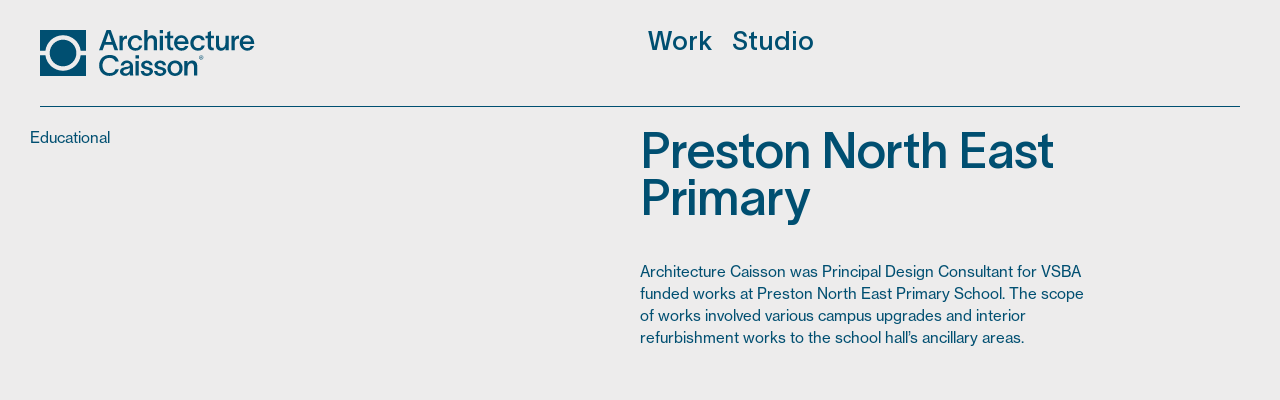

--- FILE ---
content_type: text/html
request_url: https://www.caisson.com.au/works/preston-north-east-primary
body_size: 2874
content:
<!DOCTYPE html><!-- Last Published: Thu Dec 11 2025 01:22:39 GMT+0000 (Coordinated Universal Time) --><html data-wf-domain="www.caisson.com.au" data-wf-page="62d9cd4402003a6a633276e2" data-wf-site="62d90ba5e6bb5173e90697c6" lang="en" data-wf-collection="62d9cd4402003a0d6c3276e0" data-wf-item-slug="preston-north-east-primary"><head><meta charset="utf-8"/><title>Preston North East Primary - Educational | Architecture Caisson</title><meta content="Explore Preston North East Primary, a Educational project by Architecture Caisson in Melbourne. Thoughtfully designed to balance functionality and sustainability, this project exemplifies our commitment to high-quality, enduring architecture." name="description"/><meta content="Preston North East Primary - Educational | Architecture Caisson" property="og:title"/><meta content="Explore Preston North East Primary, a Educational project by Architecture Caisson in Melbourne. Thoughtfully designed to balance functionality and sustainability, this project exemplifies our commitment to high-quality, enduring architecture." property="og:description"/><meta content="https://cdn.prod.website-files.com/62d90ba6e6bb5181db0697e1/62e0ebe47ff12369f5075302_img-project-edu-preston-primary-tb.jpg" property="og:image"/><meta content="Preston North East Primary - Educational | Architecture Caisson" property="twitter:title"/><meta content="Explore Preston North East Primary, a Educational project by Architecture Caisson in Melbourne. Thoughtfully designed to balance functionality and sustainability, this project exemplifies our commitment to high-quality, enduring architecture." property="twitter:description"/><meta content="https://cdn.prod.website-files.com/62d90ba6e6bb5181db0697e1/62e0ebe47ff12369f5075302_img-project-edu-preston-primary-tb.jpg" property="twitter:image"/><meta property="og:type" content="website"/><meta content="summary_large_image" name="twitter:card"/><meta content="width=device-width, initial-scale=1" name="viewport"/><link href="https://cdn.prod.website-files.com/62d90ba5e6bb5173e90697c6/css/architecture-caisson.webflow.shared.546c27321.css" rel="stylesheet" type="text/css"/><link href="https://fonts.googleapis.com" rel="preconnect"/><link href="https://fonts.gstatic.com" rel="preconnect" crossorigin="anonymous"/><script src="https://ajax.googleapis.com/ajax/libs/webfont/1.6.26/webfont.js" type="text/javascript"></script><script type="text/javascript">WebFont.load({  google: {    families: ["Montserrat:100,100italic,200,200italic,300,300italic,400,400italic,500,500italic,600,600italic,700,700italic,800,800italic,900,900italic"]  }});</script><script src="https://use.typekit.net/zac2lev.js" type="text/javascript"></script><script type="text/javascript">try{Typekit.load();}catch(e){}</script><script type="text/javascript">!function(o,c){var n=c.documentElement,t=" w-mod-";n.className+=t+"js",("ontouchstart"in o||o.DocumentTouch&&c instanceof DocumentTouch)&&(n.className+=t+"touch")}(window,document);</script><link href="https://cdn.prod.website-files.com/62d90ba5e6bb5173e90697c6/62d9bfe02c579fcb3a19072c_ico-favicon.png" rel="shortcut icon" type="image/x-icon"/><link href="https://cdn.prod.website-files.com/62d90ba5e6bb5173e90697c6/62d9bfe383e2376ce30e5cc6_ico-webclip.png" rel="apple-touch-icon"/><style>
html, body {
  -webkit-font-smoothing: antialiased;
  -moz-osx-font-smoothing: grayscale;
  }
figure {
  margin-top: 0;
  padding-bottom: 0;
  }
  .link-item.w--current:before {
  content: "• ",
  }
</style></head><body class="body"><div data-collapse="medium" data-animation="default" data-duration="400" data-easing="ease" data-easing2="ease" data-doc-height="1" role="banner" class="navigation w-nav"><div class="navigation-wrap"><a href="/" class="logo-link w-nav-brand"><img src="https://cdn.prod.website-files.com/62d90ba5e6bb5173e90697c6/691d711470012e31373fc6be_logo-navbar-r.svg" width="108" alt="" class="logo-image"/></a><div id="w-node-_18638a64-158e-82a5-ef35-2151b27a4e29-b27a4e25" class="menu"><nav role="navigation" class="navigation-items w-nav-menu"><a href="/residential" class="navigation-item w-nav-link">Work</a><a href="/studio" class="navigation-item w-nav-link">Studio</a></nav><div class="menu-button w-nav-button"><img src="https://cdn.prod.website-files.com/62d90ba5e6bb5173e90697c6/633b9d95e5c1e4714b8bcb24_menu-toggle.svg" width="32" height="20" alt="" class="menu-icon"/></div></div></div></div><div><div class="container w-container"><div class="title w-row"><div class="column-2 w-col w-col-6 w-col-stack"><div class="paragraph">Educational</div></div><div class="column right w-col w-col-6 w-col-stack"><h1 class="heading project">Preston North East Primary</h1><div class="project-description">Architecture Caisson was Principal Design Consultant for VSBA funded works at Preston North East Primary School. The scope of works involved various campus upgrades and interior refurbishment works to the school hall’s ancillary areas. </div><div class="project-description w-dyn-bind-empty"></div></div></div></div><div class="container w-container"><div class="w-condition-invisible w-embed w-iframe"><style>
	.vimeo-code {
  	position: relative;
    width: 100%;
    height: 0;
    padding-top: 56.25%;
  }
  @media screen and (max-width: 479px) {
  	.vimeo-code: {
    	padding-top: 68.57%;
    }
  }
  .vimeo-code iframe {
  	position: absolute;
    top: 0;
    left: 0;
    width: 100%;
    height: 100%;
    object-fit: cover;
  }
</style>

<div class="vimeo-code">
	<iframe
  src=""
  frameborder="0" 
    webkitallowfullscreen 
    mozallowfullscreen
    muted
    allowfullscreen
    allow="autoplay"
    playsinline
  >
  </iframe>
</div></div><div style="opacity:0" class="gallery w-richtext"><figure style="max-width:2718px" class="w-richtext-align-fullwidth w-richtext-figure-type-image"><div><img src="https://cdn.prod.website-files.com/62d90ba6e6bb5181db0697e1/62e0ebf4e8fdadacec607d90_img-project-edu-preston-primary.jpg" loading="lazy" alt=""/></div></figure></div></div></div><div class="section next-project"><div class="container w-container"><div class="w-layout-grid project-link"><a id="w-node-_59012afa-9b06-9a09-e069-a2e116cbb10e-633276e2" href="/works/bunyip-primary" class="heading-2 right">Next Project</a></div></div></div><div data-w-id="96466240-72c6-8e83-d28e-bad451e627e8" class="section footer"><div class="container"><div class="w-layout-grid grid-3"><img src="https://cdn.prod.website-files.com/62d90ba5e6bb5173e90697c6/691d71c1caa8d9e22e33fe49_logo-footer-r.svg" loading="lazy" id="w-node-a9471d26-2395-dd2f-b992-9e3358da0038-51e627e8" alt="" class="image-2"/><div id="w-node-_7d431de5-4458-c9b0-b87f-8d45ec9cab84-51e627e8" class="divider"></div><div id="w-node-e4dcd955-9732-2c5b-036e-a6a05d95772e-51e627e8" class="w-layout-grid grid-4"><img src="https://cdn.prod.website-files.com/62d90ba5e6bb5173e90697c6/62d90d0d0a8800592ad37e46_logo-footer-motif.svg" loading="lazy" alt=""/><div id="w-node-_58a6ee14-79f1-ce1a-594b-50242ee71fce-51e627e8" class="paragraph">Level 4, 17 William St<br/>Cremorne, VIC 3121</div><div id="w-node-_3c956c08-e7d3-43c5-2828-a5cdf87b068f-51e627e8" class="text-block"><a href="tel:+61399881919" class="link">+61 3 9988 1919</a><br/><a href="mailto:studio@caisson.com.au" class="link">studio@caisson.com.au</a></div><div id="w-node-cd827b76-51a0-f223-b04c-41522dca30c5-51e627e8"><div class="text-block"><a href="https://www.instagram.com/architecturecaisson/" target="_blank" class="link">Instagram</a></div><div class="text-block"><a href="https://au.linkedin.com/company/architecture-caisson" target="_blank" class="link">LinkedIn</a></div></div></div></div></div></div><script src="https://d3e54v103j8qbb.cloudfront.net/js/jquery-3.5.1.min.dc5e7f18c8.js?site=62d90ba5e6bb5173e90697c6" type="text/javascript" integrity="sha256-9/aliU8dGd2tb6OSsuzixeV4y/faTqgFtohetphbbj0=" crossorigin="anonymous"></script><script src="https://cdn.prod.website-files.com/62d90ba5e6bb5173e90697c6/js/webflow.schunk.36b8fb49256177c8.js" type="text/javascript"></script><script src="https://cdn.prod.website-files.com/62d90ba5e6bb5173e90697c6/js/webflow.schunk.6ec6bda11a10ae4a.js" type="text/javascript"></script><script src="https://cdn.prod.website-files.com/62d90ba5e6bb5173e90697c6/js/webflow.f57c3d6f.8020137b204363a7.js" type="text/javascript"></script></body></html>

--- FILE ---
content_type: image/svg+xml
request_url: https://cdn.prod.website-files.com/62d90ba5e6bb5173e90697c6/691d711470012e31373fc6be_logo-navbar-r.svg
body_size: 2962
content:
<svg width="215" height="46" viewBox="0 0 215 46" fill="none" xmlns="http://www.w3.org/2000/svg">
<g clip-path="url(#clip0_1_2)">
<path d="M5.38379 25.2168C6.46613 33.9734 13.9878 40.7627 23.0352 40.7627C32.0823 40.7625 39.603 33.9733 40.6855 25.2168H46.0693V46H0V25.2168H5.38379ZM106.792 30.5654C109.789 30.5654 112.343 32.1726 112.704 35.3594H109.567C109.401 33.7244 108.097 33.0586 106.765 33.0586L106.792 33.0039C105.488 33.004 104.378 33.7517 104.378 34.749C104.378 35.7467 105.266 36.3562 106.765 36.7441C107.403 36.9107 108.069 37.0492 108.735 37.2432C111.122 37.8529 112.981 39.0173 112.981 41.3447C112.981 43.6724 110.095 45.9443 106.959 45.9443C103.823 45.9443 101.076 44.5868 100.771 41.0674H103.989C104.267 42.6745 105.266 43.4229 106.959 43.4229C108.652 43.4228 109.706 42.896 109.706 41.5381C109.706 40.1806 108.569 39.9591 107.348 39.6543C106.626 39.4881 105.932 39.3219 105.238 39.1279C102.88 38.5186 101.158 37.1881 101.158 34.916C101.158 32.6438 103.795 30.5656 106.792 30.5654ZM120.113 30.5654C123.111 30.5654 125.665 32.1726 126.025 35.3594H122.889C122.722 33.7244 121.418 33.0586 120.086 33.0586L120.113 33.0039C118.809 33.0041 117.699 33.7517 117.699 34.749C117.699 35.7466 118.587 36.3562 120.086 36.7441C120.724 36.9107 121.391 37.0492 122.057 37.2432C124.443 37.853 126.303 39.0174 126.303 41.3447C126.302 43.6724 123.416 45.9443 120.28 45.9443C117.144 45.9443 114.397 44.5868 114.092 41.0674H117.311C117.588 42.6745 118.587 43.4228 120.28 43.4229C121.973 43.4229 123.027 42.896 123.027 41.5381C123.027 40.1805 121.89 39.9591 120.669 39.6543C119.947 39.4881 119.253 39.3219 118.56 39.1279C116.201 38.5186 114.481 37.1881 114.48 34.916C114.48 32.6439 117.116 30.5656 120.113 30.5654ZM135.071 30.5098C139.429 30.5098 142.621 33.6412 142.621 38.2412C142.621 42.8411 139.401 45.9443 135.071 45.9443C130.742 45.9442 127.495 42.841 127.495 38.2412C127.495 33.6413 130.714 30.5099 135.071 30.5098ZM69.4375 24.9678C75.7929 24.9678 77.486 27.6002 78.7627 31.5352H75.3213C74.2667 29.0967 72.4075 27.8497 69.4102 27.8496C65.1087 27.8496 62.5273 31.2303 62.5273 35.4424C62.5274 39.6542 65.0808 43.0352 69.4102 43.0352C73.7397 43.0351 74.5169 41.5661 75.3496 39.3496H78.7344C77.8188 43.118 74.4884 45.917 69.3818 45.917C63.0547 45.9168 59.1143 41.4556 59.1143 35.4424C59.1143 29.4292 63.0823 24.9679 69.4375 24.9678ZM86.8662 30.4814C90.6961 30.4814 93.0557 33.3918 93.0557 36.5508V42.1758C93.0557 43.2844 93.1107 44.6977 93.2773 45.5566L93.25 45.5283H89.8916C89.8361 44.9743 89.8086 44.3924 89.8086 43.8105V43.1182C89.3367 44.3095 88.0874 45.8887 85.1455 45.8887C82.2041 45.8886 79.9844 43.838 79.9844 41.5381C79.9846 37.4928 84.9508 37.1599 87.0605 36.7998C88.9199 36.5224 89.7812 36.162 89.7812 34.915C89.781 33.6684 88.6705 33.0313 86.8945 33.0312C85.1183 33.0312 84.1464 33.9457 83.8135 35.3867H80.7061C81.0665 33.0591 83.0365 30.4816 86.8662 30.4814ZM151.975 30.5098C155.777 30.51 157.247 33.0315 157.247 36.4121V45.5566H153.973V37.0771C153.973 34.8049 153.195 33.3359 151.169 33.3359C149.143 33.3362 147.617 35.0826 147.617 38.7402V45.5293H144.314V30.8975H147.589V33.4746C148.366 31.812 149.727 30.5098 151.975 30.5098ZM98.8545 45.5293H95.5518V30.8975H98.8545V45.5293ZM89.8643 37.2158C89.5589 38.0472 88.7812 38.7395 86.2842 39.2383C84.2583 39.5984 83.2589 40.236 83.2588 41.4551C83.2588 42.6743 84.2578 43.4785 85.9785 43.4785C87.6992 43.4785 89.8641 42.2591 89.8643 38.7676V37.2158ZM135.071 33.1699C132.463 33.1701 130.715 35.4425 130.715 38.2412C130.715 41.0399 132.435 43.284 135.071 43.2842C137.708 43.2842 139.401 41.0122 139.401 38.2412C139.401 35.4424 137.68 33.1699 135.071 33.1699ZM23.0352 9.6709C30.3894 9.67112 36.3838 15.6568 36.3838 23C36.3838 30.3432 30.3894 36.3289 23.0352 36.3291C15.6807 36.3291 9.68555 30.3434 9.68555 23C9.68555 15.6566 15.6807 9.6709 23.0352 9.6709ZM161.188 25.3271C162.354 25.3274 163.325 26.2422 163.325 27.4336C163.325 28.625 162.354 29.5671 161.188 29.5674C160.023 29.5674 159.051 28.6528 159.051 27.4336C159.051 26.2143 160.023 25.3271 161.188 25.3271ZM161.188 25.7158C160.245 25.7158 159.495 26.4637 159.495 27.4336C159.495 28.4034 160.245 29.1797 161.188 29.1797C162.104 29.1794 162.881 28.431 162.881 27.4336C162.881 26.4362 162.132 25.7161 161.188 25.7158ZM99.0205 28.542H95.5801V25.3271H99.0205V28.542ZM161.243 26.4082C161.715 26.4082 161.993 26.6854 161.993 26.9902C161.993 27.295 161.826 27.4895 161.604 27.5449C161.771 27.6004 161.826 27.7387 161.882 27.9326H161.91C161.965 28.0987 161.993 28.2372 162.076 28.4033H161.632C161.549 28.3201 161.521 28.1261 161.466 27.96C161.41 27.7938 161.327 27.6828 161.133 27.6826H160.91V28.4033H160.467V26.4082H161.243ZM160.91 26.7959V27.3506H161.216V27.3223C161.41 27.3222 161.549 27.212 161.549 27.0459C161.549 26.8797 161.41 26.796 161.216 26.7959H160.91ZM46.0693 20.7832H40.6855C39.603 12.0267 32.0823 5.23751 23.0352 5.2373C13.9878 5.2373 6.46613 12.0266 5.38379 20.7832H0V0H46.0693V20.7832ZM179.116 14.1602C179.116 16.4324 179.865 17.9014 181.919 17.9014C183.972 17.9012 185.471 16.1554 185.471 12.498V5.70801H188.773V20.3398H185.555V17.7627C184.75 19.4253 183.417 20.7275 181.169 20.7275C177.339 20.7274 175.896 18.2058 175.896 14.8252V5.68066H179.116V14.1602ZM95.5254 5.26465C99.9378 5.2647 101.603 7.31589 102.158 10.3086H99.0498C98.5223 8.89537 97.4122 7.87014 95.4697 7.87012C93.5269 7.87012 91.0567 10.142 91.0566 12.9961C91.0566 15.8503 92.7776 18.0674 95.4697 18.0674C98.1613 18.0674 98.5778 17.2361 99.1328 15.5459H102.27C101.548 18.8711 99.0498 20.7001 95.5254 20.7002C91.1125 20.7002 87.8096 17.6515 87.8096 12.9961C87.8096 8.34077 91.1126 5.26465 95.5254 5.26465ZM141.455 5.26465C145.729 5.26472 148.504 9.11686 148.531 13.2734V13.8828L148.504 13.9111H137.209C137.459 16.4879 139.096 18.0673 141.427 18.0674C143.758 18.0674 144.508 17.4296 145.035 15.9609H148.31C147.449 18.926 144.924 20.7002 141.455 20.7002C137.986 20.7002 134.072 17.5681 134.072 12.9404C134.072 8.31291 137.181 5.26465 141.455 5.26465ZM158.052 5.26465C162.464 5.26472 164.13 7.3159 164.685 10.3086H161.576C161.049 8.89539 159.939 7.87016 157.996 7.87012C156.054 7.87012 153.583 10.142 153.583 12.9961C153.583 15.8503 155.304 18.0674 157.996 18.0674C160.688 18.0674 161.104 17.2361 161.659 15.5459H164.795C164.073 18.8709 161.576 20.7001 158.052 20.7002C153.639 20.7002 150.336 17.6515 150.336 12.9961C150.336 8.34077 153.639 5.26465 158.052 5.26465ZM207.118 5.26465C211.392 5.26468 214.168 9.11684 214.195 13.2734V13.8828L214.167 13.9111H202.872C203.122 16.4878 204.759 18.0672 207.09 18.0674C209.421 18.0674 210.171 17.4296 210.698 15.9609H213.973C213.112 18.926 210.587 20.7002 207.118 20.7002C203.649 20.7002 199.735 17.5681 199.735 12.9404C199.736 8.31291 202.844 5.26465 207.118 5.26465ZM78.1787 20.3398H74.5713L72.6006 14.8525V14.8252H64.5801L62.6094 20.3115H59.0293L66.4951 0.110352H70.7686L78.1787 20.3398ZM107.403 8.25781C108.18 6.59522 109.54 5.29297 111.788 5.29297C115.59 5.29309 117.061 7.81468 117.061 11.1953V20.3398H113.786V11.8604C113.786 9.58824 113.009 8.11933 110.983 8.11914C108.957 8.11914 107.431 9.86486 107.431 13.5225V20.3115H104.128V0.110352H107.403V8.25781ZM130.354 5.65332H133.213V8.20215H130.354V15.2686C130.354 16.8481 130.798 17.707 132.214 17.707H133.185V20.3398H131.604C128.218 20.3953 127.135 18.3996 127.135 15.6562V8.20215H124.831V5.65332H127.135V2.2998L130.354 0.859375V5.65332ZM171.039 5.65332H173.897V8.20215H171.039V15.2686C171.039 16.848 171.483 17.7069 172.898 17.707H173.87V20.3398H172.288C168.902 20.3953 167.82 18.3996 167.82 15.6562V8.20215H165.517V5.65332H167.82V2.2998L171.039 0.859375V5.65332ZM87.1162 8.64551C86.9496 8.64551 86.0896 8.64569 85.6455 8.78418C84.2025 9.06129 82.7871 9.8374 82.7871 13.6338V20.3115H79.4844V5.68066H82.7041V8.39648C83.481 6.34588 85.0073 5.5697 87.0889 5.54199H87.1162V8.64551ZM122.943 20.3115H119.642V5.68066H122.943V20.3115ZM199.014 8.64551C198.847 8.64551 197.987 8.64571 197.543 8.78418C196.1 9.06136 194.685 9.83777 194.685 13.6338V20.3115H191.382V5.68066H194.602V8.39648C195.379 6.34592 196.905 5.56972 198.986 5.54199H199.014V8.64551ZM65.5791 12.082H71.6572L68.6602 3.21387H68.5771L65.5791 12.082ZM141.427 7.81445C138.985 7.81455 137.542 9.31079 137.236 11.583H145.285C145.091 9.47699 143.869 7.81445 141.427 7.81445ZM207.118 7.81445C204.676 7.81445 203.233 9.31072 202.928 11.583H210.976C210.781 9.47701 209.56 7.81447 207.118 7.81445ZM123.11 3.3252H119.669V0.110352H123.11V3.3252Z" fill="#004F71"/>
</g>
<defs>
<clipPath id="clip0_1_2">
<rect width="215" height="46" fill="white"/>
</clipPath>
</defs>
</svg>


--- FILE ---
content_type: image/svg+xml
request_url: https://cdn.prod.website-files.com/62d90ba5e6bb5173e90697c6/62d90d0d0a8800592ad37e46_logo-footer-motif.svg
body_size: -103
content:
<svg width="34" height="33" viewBox="0 0 34 33" fill="none" xmlns="http://www.w3.org/2000/svg">
<path d="M0 14.9127V0H33.004V14.9127H29.1476C28.3644 8.63315 22.9933 3.757 16.503 3.757C10.0127 3.757 4.64159 8.63315 3.85639 14.9127H0ZM16.501 6.93157C11.2253 6.93157 6.92958 11.2233 6.92958 16.501C6.92958 21.7787 11.2233 26.0704 16.501 26.0704C21.7787 26.0704 26.0724 21.7787 26.0724 16.501C26.0724 11.2233 21.7787 6.93157 16.501 6.93157V6.93157ZM29.1456 18.0873C28.3624 24.3668 22.9913 29.243 16.501 29.243C10.0107 29.243 4.6396 24.3668 3.85639 18.0873H0V33H33.004V18.0853H29.1456V18.0873Z" fill="#004F71"/>
</svg>


--- FILE ---
content_type: image/svg+xml
request_url: https://cdn.prod.website-files.com/62d90ba5e6bb5173e90697c6/633b9d95e5c1e4714b8bcb24_menu-toggle.svg
body_size: -226
content:
<svg width="22" height="13" viewBox="0 0 22 13" fill="none" xmlns="http://www.w3.org/2000/svg">
<line y1="12.5" x2="22" y2="12.5" stroke="#004F71"/>
<line y1="6.5" x2="22" y2="6.5" stroke="#004F71"/>
<line y1="0.5" x2="22" y2="0.5" stroke="#004F71"/>
</svg>


--- FILE ---
content_type: image/svg+xml
request_url: https://cdn.prod.website-files.com/62d90ba5e6bb5173e90697c6/691d71c1caa8d9e22e33fe49_logo-footer-r.svg
body_size: 2810
content:
<svg width="1360" height="107" viewBox="0 0 1360 107" fill="none" xmlns="http://www.w3.org/2000/svg">
<g clip-path="url(#clip0_1_74)">
<path d="M69.2131 76.977H28.2294L18.2385 104.966H0L37.9367 1.94856H59.8033L97.5984 104.966H79.2038L69.2131 76.977ZM33.161 62.9825H64.2957L48.9479 17.8214H48.5086L33.161 62.9825Z" fill="#004F71"/>
<path d="M143.257 29.6551V45.5279C142.392 45.5279 138.042 45.5279 135.732 46.2481C128.349 47.6885 121.107 51.5862 121.107 70.9187V104.966H104.314V30.3753H120.824V44.2288C124.735 33.8494 132.558 29.7963 143.271 29.6551H143.257Z" fill="#004F71"/>
<path d="M186.27 106.985C163.681 106.985 146.873 91.409 146.873 67.7411C146.873 44.0731 163.665 28.3556 186.27 28.3556C204.805 28.3556 217.262 38.7351 220.154 54.043H204.225C201.475 46.8268 195.82 41.6301 185.986 41.6301C172.226 41.6301 163.396 53.1816 163.396 67.7411C163.396 82.3005 172.226 93.5695 185.986 93.5695C195.112 93.5695 201.915 89.3896 204.678 80.733H220.748C217.135 97.6226 204.239 106.985 186.284 106.985H186.27Z" fill="#004F71"/>
<path d="M230.469 1.94856H246.977V43.4946C250.89 34.9792 257.847 28.342 269.425 28.342C288.84 28.342 296.365 41.1786 296.365 58.3506V104.952H279.714V61.8104C279.714 50.2588 275.802 42.7602 265.372 42.7602C254.943 42.7602 247.275 51.6992 247.275 70.3258V104.952H230.482V1.94856H230.469Z" fill="#004F71"/>
<path d="M309.418 30.3755H326.211V104.98H309.418V30.3755ZM309.56 1.94856H327.075V18.4004H309.56V1.94856Z" fill="#004F71"/>
<path d="M364.137 43.3538V79.2793C364.137 87.3569 366.446 91.6924 373.702 91.6924H378.633V105.108L370.527 105.249C353.295 105.39 347.655 95.1521 347.655 81.2988V43.3538H335.922V30.3619H347.655V13.3311L364.164 5.97372V30.3619H378.79V43.3538H364.137Z" fill="#004F71"/>
<path d="M456.702 72.3597H399.066C400.37 85.4929 408.774 93.5704 420.65 93.5704C429.195 93.5704 436.436 90.2519 439.044 82.8944H455.695C451.358 98.0471 438.462 106.986 420.65 106.986C398.202 106.986 382.996 90.9722 382.996 67.4454C382.996 43.9187 398.924 28.3423 420.65 28.3423C446.286 28.3423 456.715 47.9574 456.857 69.1683C456.857 69.8883 456.857 71.0463 456.715 72.3456L456.702 72.3597ZM440.333 60.5257C439.313 49.8498 433.092 41.3344 420.634 41.3344C408.178 41.3344 400.795 48.9884 399.208 60.5257H440.333Z" fill="#004F71"/>
<path d="M505.438 106.985C482.85 106.985 466.042 91.409 466.042 67.7411C466.042 44.0731 482.835 28.3556 505.438 28.3556C523.975 28.3556 536.431 38.7351 539.322 54.043H523.393C520.644 46.8268 514.99 41.6301 505.155 41.6301C491.395 41.6301 482.566 53.1816 482.566 67.7411C482.566 82.3005 491.395 93.5695 505.155 93.5695C514.281 93.5695 521.084 89.3896 523.848 80.733H539.917C536.304 97.6226 523.408 106.985 505.453 106.985H505.438Z" fill="#004F71"/>
<path d="M571.761 43.3538V79.2793C571.761 87.3569 574.071 91.6924 581.326 91.6924H586.258V105.108L578.153 105.249C560.92 105.39 555.279 95.1521 555.279 81.2988V43.3538H543.545V30.3619H555.279V13.3311L571.789 5.97372V30.3619H586.414V43.3538H571.761Z" fill="#004F71"/>
<path d="M613.023 30.3762V73.518C613.023 85.0697 616.793 92.5683 627.365 92.5683C637.937 92.5683 645.462 83.6292 645.462 65.0026V30.3762H662.255V104.981H645.745V91.848C641.692 100.363 634.875 107.001 623.297 107.001C603.74 107.001 596.357 94.1639 596.357 76.9921V30.3762H613.023Z" fill="#004F71"/>
<path d="M714.734 29.6551V45.5279C713.87 45.5279 709.52 45.5279 707.209 46.2481C699.826 47.6885 692.585 51.5862 692.585 70.9187V104.966H675.792V30.3753H692.3V44.2288C696.213 33.8494 704.034 29.7963 714.748 29.6551H714.734Z" fill="#004F71"/>
<path d="M792.067 72.3597H734.433C735.736 85.4929 744.141 93.5704 756.015 93.5704C764.56 93.5704 771.803 90.2519 774.41 82.8944H791.062C786.725 98.0471 773.829 106.986 756.015 106.986C733.567 106.986 718.363 90.9722 718.363 67.4454C718.363 43.9187 734.291 28.3423 756.015 28.3423C781.651 28.3423 792.082 47.9574 792.224 69.1683C792.224 69.8883 792.224 71.0463 792.082 72.3456L792.067 72.3597ZM775.7 60.5257C774.679 49.8498 768.457 41.3344 756.001 41.3344C743.545 41.3344 736.162 48.9884 734.574 60.5257H775.7Z" fill="#004F71"/>
<path d="M880.299 106.774C848.002 106.774 827.865 83.9817 827.865 53.38C827.865 22.7783 848.144 0 880.582 0C906.502 0 921.708 13.4156 928.226 33.4826H910.71C905.354 21.0695 895.788 14.7289 880.582 14.7289C858.574 14.7289 845.394 31.9009 845.394 53.3941C845.394 74.8873 858.432 92.0593 880.582 92.0593C896.808 92.0593 906.644 84.5606 910.852 73.3057H928.085C923.451 92.497 906.36 106.788 880.299 106.788V106.774Z" fill="#004F71"/>
<path d="M1002.16 104.896H985.065C984.768 102.016 984.626 99.1349 984.626 96.0988V92.6389H984.484C982.018 98.6971 975.655 106.775 960.733 106.775C943.784 106.775 934.374 96.3952 934.374 84.5472C934.374 63.9155 959.713 62.1784 970.582 60.4556C980.147 59.0152 984.484 57.1369 984.484 50.7964C984.484 44.8794 978.83 41.1371 969.704 41.1371C961.597 41.1371 955.66 45.7549 953.916 53.1124H937.987C939.873 41.2783 949.863 28.1452 969.42 28.1452C994.192 28.1452 1000.99 43.0012 1000.99 59.0152V87.7246C1000.99 93.3592 1001.29 100.561 1002.16 104.896ZM984.768 62.475C983.167 66.655 979.254 70.2702 966.529 72.7133C956.24 74.5914 951.025 77.7546 951.025 83.9682C951.025 90.1817 956.1 94.2064 964.928 94.2064C974.919 94.2064 984.768 87.9929 984.768 70.256V62.4609V62.475Z" fill="#004F71"/>
<path d="M1013.92 30.3048H1030.71V104.91H1013.92V30.3048ZM1014.06 18.3297V1.87791H1031.58V18.3155H1014.06V18.3297Z" fill="#004F71"/>
<path d="M1071.29 40.9813C1064.63 40.9813 1058.97 44.7376 1058.97 49.9203C1058.97 55.1029 1063.46 58.1391 1071.13 60.0174C1074.46 60.8788 1077.79 61.599 1081.12 62.6156C1093.28 65.7931 1102.85 71.71 1102.85 83.5299C1102.85 98.3859 1088.07 106.901 1072.15 106.901C1057.09 106.901 1042.18 99.9675 1040.58 82.0895H1057.09C1058.53 90.3083 1063.61 94.0648 1072.29 94.0648C1079.39 94.0648 1086.34 91.3251 1086.34 84.3913C1086.34 78.3332 1080.54 76.3137 1074.32 74.7321C1070.71 73.8565 1067.08 72.9951 1063.61 71.9925C1051.59 68.8152 1042.75 62.0366 1042.75 50.4993C1042.75 36.9424 1056.21 28.2718 1071.57 28.2718C1086.93 28.2718 1099.96 36.4906 1101.7 52.66H1085.63C1084.76 44.2858 1078.1 40.9671 1071.29 40.9671V40.9813Z" fill="#004F71"/>
<path d="M1139.35 40.9813C1132.69 40.9813 1127.04 44.7376 1127.04 49.9203C1127.04 55.1029 1131.53 58.1391 1139.19 60.0174C1142.53 60.8788 1145.86 61.599 1149.19 62.6156C1161.34 65.7931 1170.91 71.71 1170.91 83.5299C1170.91 98.3859 1156.13 106.901 1140.22 106.901C1125.15 106.901 1110.24 99.9675 1108.64 82.0895H1125.15C1126.6 90.3083 1131.67 94.0648 1140.36 94.0648C1147.46 94.0648 1154.4 91.3251 1154.4 84.3913C1154.4 78.3332 1148.6 76.3137 1142.38 74.7321C1138.77 73.8565 1135.14 72.9951 1131.67 71.9925C1119.65 68.8152 1110.81 62.0366 1110.81 50.4993C1110.81 36.9424 1124.27 28.2718 1139.63 28.2718C1155 28.2718 1168.02 36.4906 1169.76 52.66H1153.69C1152.83 44.2858 1146.17 40.9671 1139.35 40.9671V40.9813Z" fill="#004F71"/>
<path d="M1177 67.6704C1177 44.2991 1193.51 28.2851 1215.68 28.2851C1237.84 28.2851 1254.19 44.2991 1254.19 67.6704C1254.19 91.0418 1237.68 106.915 1215.68 106.915C1193.67 106.915 1177 91.0418 1177 67.6704ZM1237.83 67.6704C1237.83 53.3933 1229 41.8418 1215.68 41.8418C1202.35 41.8418 1193.37 53.3933 1193.37 67.6704C1193.37 81.9474 1202.2 93.3436 1215.68 93.3436C1229.15 93.3436 1237.83 81.792 1237.83 67.6704Z" fill="#004F71"/>
<path d="M1263.21 30.3044H1279.72V43.4376C1283.63 34.9222 1290.59 28.2851 1302.17 28.2851C1321.58 28.2851 1329.11 41.1216 1329.11 58.2936V104.895H1312.46V61.7535C1312.46 50.2018 1308.55 42.7032 1298.13 42.7032C1287.71 42.7032 1280.03 51.6423 1280.03 70.2687V104.895H1263.24V30.3044H1263.21Z" fill="#004F71"/>
<path d="M1349.07 23.527C1343.12 23.527 1338.11 18.867 1338.11 12.6534C1338.11 6.43982 1343.12 1.89263 1349.07 1.89263C1355.03 1.89263 1359.99 6.55279 1359.99 12.6534C1359.99 18.7539 1355 23.527 1349.07 23.527ZM1349.07 21.5359C1353.81 21.5359 1357.65 17.7371 1357.65 12.6534C1357.65 7.56956 1353.79 3.88378 1349.07 3.88378C1344.36 3.88378 1340.44 7.72489 1340.44 12.6534C1340.44 17.5818 1344.3 21.5359 1349.07 21.5359ZM1352.62 15.167C1352.28 14.1785 1352.08 13.4865 1351.16 13.1476C1352.24 12.8934 1353.13 11.9049 1353.13 10.3939C1353.13 8.62868 1351.67 7.49894 1349.35 7.49894H1345.38V17.6383H1347.63V13.9525H1348.71C1349.76 13.9808 1350.14 14.5457 1350.42 15.3789C1350.71 16.2544 1350.82 17.1723 1351.27 17.6524H1353.52V17.5394C1353.07 16.8052 1352.93 16.085 1352.62 15.1812V15.167ZM1349.19 12.1591H1347.61V9.37712H1349.19C1350.24 9.37712 1350.9 9.82902 1350.9 10.6904C1350.9 11.5519 1350.25 12.1732 1349.19 12.1732V12.1591Z" fill="#004F71"/>
</g>
<defs>
<clipPath id="clip0_1_74">
<rect width="1360" height="107" fill="white"/>
</clipPath>
</defs>
</svg>
